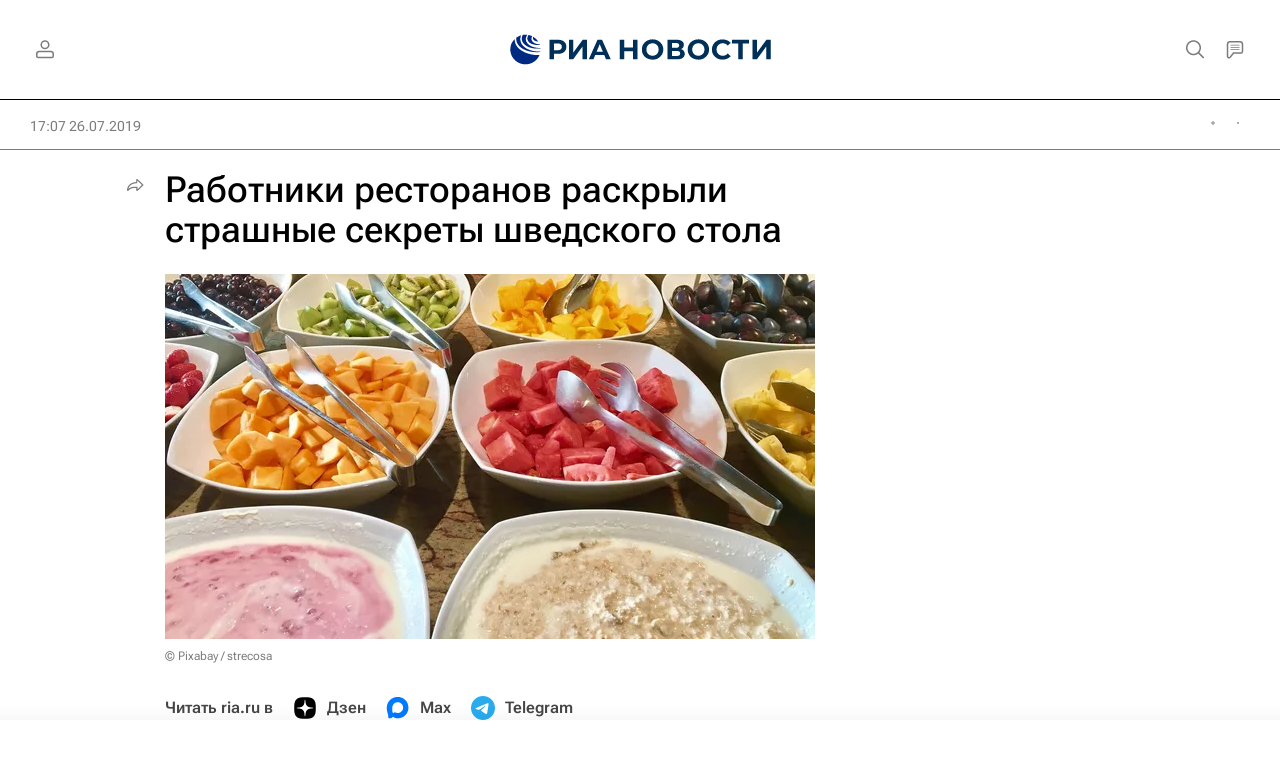

--- FILE ---
content_type: text/html
request_url: https://tns-counter.ru/nc01a**R%3Eundefined*rian_ru/ru/UTF-8/tmsec=rian_ru/729096210***
body_size: -71
content:
39AB7911696C99BBX1768724923:39AB7911696C99BBX1768724923